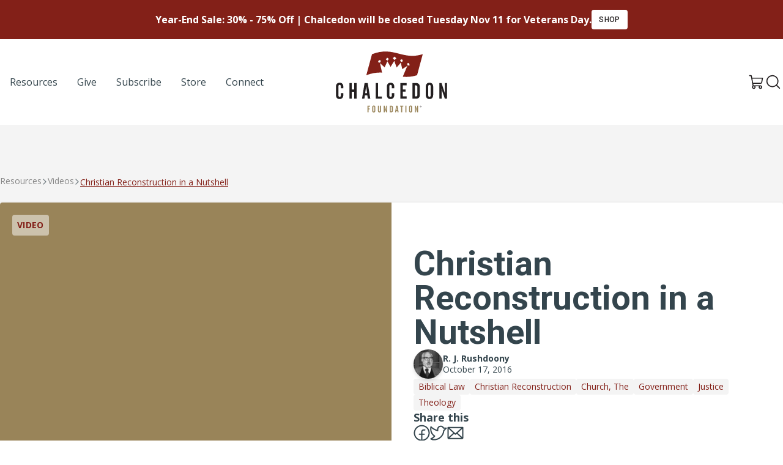

--- FILE ---
content_type: application/javascript; charset=UTF-8
request_url: https://chalcedon.edu/cdn-cgi/challenge-platform/scripts/jsd/main.js
body_size: 4547
content:
window._cf_chl_opt={uTFG0:'g'};~function(M3,H,Q,e,z,o,n,b){M3=f,function(F,g,Mw,M2,C,D){for(Mw={F:341,g:377,C:334,D:401,S:378,d:370,R:313,B:315,Y:342,m:375},M2=f,C=F();!![];)try{if(D=-parseInt(M2(Mw.F))/1+-parseInt(M2(Mw.g))/2+-parseInt(M2(Mw.C))/3+-parseInt(M2(Mw.D))/4*(parseInt(M2(Mw.S))/5)+-parseInt(M2(Mw.d))/6*(parseInt(M2(Mw.R))/7)+-parseInt(M2(Mw.B))/8+parseInt(M2(Mw.Y))/9*(parseInt(M2(Mw.m))/10),g===D)break;else C.push(C.shift())}catch(S){C.push(C.shift())}}(M,205645),H=this||self,Q=H[M3(396)],e=function(MS,MD,MT,MI,MA,M4,g,C,D){return MS={F:343,g:382},MD={F:300,g:300,C:415,D:300,S:301,d:300,R:327,B:415},MT={F:368},MI={F:383},MA={F:368,g:327,C:410,D:302,S:318,d:410,R:383,B:415,Y:383,m:415,X:415,N:300,i:410,y:302,G:318,s:415,Z:415,a:383,v:300,k:415,c:301},M4=M3,g=String[M4(MS.F)],C={'h':function(S,Mn){return Mn={F:407,g:327},S==null?'':C.g(S,6,function(d,M5){return M5=f,M5(Mn.F)[M5(Mn.g)](d)})},'g':function(S,R,B,M6,Y,X,N,i,y,G,s,Z,E,K,W,x,M0,M1){if(M6=M4,S==null)return'';for(X={},N={},i='',y=2,G=3,s=2,Z=[],E=0,K=0,W=0;W<S[M6(MA.F)];W+=1)if(x=S[M6(MA.g)](W),Object[M6(MA.C)][M6(MA.D)][M6(MA.S)](X,x)||(X[x]=G++,N[x]=!0),M0=i+x,Object[M6(MA.C)][M6(MA.D)][M6(MA.S)](X,M0))i=M0;else{if(Object[M6(MA.d)][M6(MA.D)][M6(MA.S)](N,i)){if(256>i[M6(MA.R)](0)){for(Y=0;Y<s;E<<=1,K==R-1?(K=0,Z[M6(MA.B)](B(E)),E=0):K++,Y++);for(M1=i[M6(MA.Y)](0),Y=0;8>Y;E=E<<1|M1&1,K==R-1?(K=0,Z[M6(MA.B)](B(E)),E=0):K++,M1>>=1,Y++);}else{for(M1=1,Y=0;Y<s;E=M1|E<<1.71,K==R-1?(K=0,Z[M6(MA.m)](B(E)),E=0):K++,M1=0,Y++);for(M1=i[M6(MA.Y)](0),Y=0;16>Y;E=E<<1.77|M1&1.85,K==R-1?(K=0,Z[M6(MA.X)](B(E)),E=0):K++,M1>>=1,Y++);}y--,0==y&&(y=Math[M6(MA.N)](2,s),s++),delete N[i]}else for(M1=X[i],Y=0;Y<s;E=M1&1|E<<1.69,K==R-1?(K=0,Z[M6(MA.m)](B(E)),E=0):K++,M1>>=1,Y++);i=(y--,0==y&&(y=Math[M6(MA.N)](2,s),s++),X[M0]=G++,String(x))}if(i!==''){if(Object[M6(MA.i)][M6(MA.y)][M6(MA.G)](N,i)){if(256>i[M6(MA.Y)](0)){for(Y=0;Y<s;E<<=1,R-1==K?(K=0,Z[M6(MA.s)](B(E)),E=0):K++,Y++);for(M1=i[M6(MA.Y)](0),Y=0;8>Y;E=E<<1|M1&1,K==R-1?(K=0,Z[M6(MA.Z)](B(E)),E=0):K++,M1>>=1,Y++);}else{for(M1=1,Y=0;Y<s;E=E<<1|M1,K==R-1?(K=0,Z[M6(MA.B)](B(E)),E=0):K++,M1=0,Y++);for(M1=i[M6(MA.a)](0),Y=0;16>Y;E=1.36&M1|E<<1,R-1==K?(K=0,Z[M6(MA.s)](B(E)),E=0):K++,M1>>=1,Y++);}y--,0==y&&(y=Math[M6(MA.v)](2,s),s++),delete N[i]}else for(M1=X[i],Y=0;Y<s;E=1.74&M1|E<<1,R-1==K?(K=0,Z[M6(MA.k)](B(E)),E=0):K++,M1>>=1,Y++);y--,0==y&&s++}for(M1=2,Y=0;Y<s;E=1.86&M1|E<<1.32,R-1==K?(K=0,Z[M6(MA.m)](B(E)),E=0):K++,M1>>=1,Y++);for(;;)if(E<<=1,R-1==K){Z[M6(MA.s)](B(E));break}else K++;return Z[M6(MA.c)]('')},'j':function(S,M7){return M7=M4,S==null?'':S==''?null:C.i(S[M7(MT.F)],32768,function(d,M8){return M8=M7,S[M8(MI.F)](d)})},'i':function(S,R,B,M9,Y,X,N,i,y,G,s,Z,E,K,W,x,M1,M0){for(M9=M4,Y=[],X=4,N=4,i=3,y=[],Z=B(0),E=R,K=1,G=0;3>G;Y[G]=G,G+=1);for(W=0,x=Math[M9(MD.F)](2,2),s=1;s!=x;M0=Z&E,E>>=1,E==0&&(E=R,Z=B(K++)),W|=s*(0<M0?1:0),s<<=1);switch(W){case 0:for(W=0,x=Math[M9(MD.g)](2,8),s=1;s!=x;M0=E&Z,E>>=1,E==0&&(E=R,Z=B(K++)),W|=(0<M0?1:0)*s,s<<=1);M1=g(W);break;case 1:for(W=0,x=Math[M9(MD.g)](2,16),s=1;s!=x;M0=E&Z,E>>=1,E==0&&(E=R,Z=B(K++)),W|=s*(0<M0?1:0),s<<=1);M1=g(W);break;case 2:return''}for(G=Y[3]=M1,y[M9(MD.C)](M1);;){if(K>S)return'';for(W=0,x=Math[M9(MD.D)](2,i),s=1;x!=s;M0=Z&E,E>>=1,E==0&&(E=R,Z=B(K++)),W|=(0<M0?1:0)*s,s<<=1);switch(M1=W){case 0:for(W=0,x=Math[M9(MD.D)](2,8),s=1;s!=x;M0=Z&E,E>>=1,E==0&&(E=R,Z=B(K++)),W|=s*(0<M0?1:0),s<<=1);Y[N++]=g(W),M1=N-1,X--;break;case 1:for(W=0,x=Math[M9(MD.F)](2,16),s=1;x!=s;M0=E&Z,E>>=1,E==0&&(E=R,Z=B(K++)),W|=s*(0<M0?1:0),s<<=1);Y[N++]=g(W),M1=N-1,X--;break;case 2:return y[M9(MD.S)]('')}if(0==X&&(X=Math[M9(MD.d)](2,i),i++),Y[M1])M1=Y[M1];else if(N===M1)M1=G+G[M9(MD.R)](0);else return null;y[M9(MD.B)](M1),Y[N++]=G+M1[M9(MD.R)](0),X--,G=M1,0==X&&(X=Math[M9(MD.g)](2,i),i++)}}},D={},D[M4(MS.g)]=C.h,D}(),z={},z[M3(391)]='o',z[M3(367)]='s',z[M3(305)]='u',z[M3(309)]='z',z[M3(319)]='n',z[M3(387)]='I',z[M3(322)]='b',o=z,H[M3(347)]=function(F,g,C,D,Mt,Ma,MZ,Mu,R,B,Y,X,N,i){if(Mt={F:399,g:317,C:354,D:399,S:348,d:352,R:325,B:352,Y:325,m:312,X:344,N:368,i:394,y:414},Ma={F:320,g:368,C:338},MZ={F:410,g:302,C:318,D:415},Mu=M3,null===g||g===void 0)return D;for(R=O(g),F[Mu(Mt.F)][Mu(Mt.g)]&&(R=R[Mu(Mt.C)](F[Mu(Mt.D)][Mu(Mt.g)](g))),R=F[Mu(Mt.S)][Mu(Mt.d)]&&F[Mu(Mt.R)]?F[Mu(Mt.S)][Mu(Mt.B)](new F[(Mu(Mt.Y))](R)):function(y,MJ,G){for(MJ=Mu,y[MJ(Ma.F)](),G=0;G<y[MJ(Ma.g)];y[G]===y[G+1]?y[MJ(Ma.C)](G+1,1):G+=1);return y}(R),B='nAsAaAb'.split('A'),B=B[Mu(Mt.m)][Mu(Mt.X)](B),Y=0;Y<R[Mu(Mt.N)];X=R[Y],N=V(F,g,X),B(N)?(i=N==='s'&&!F[Mu(Mt.i)](g[X]),Mu(Mt.y)===C+X?S(C+X,N):i||S(C+X,g[X])):S(C+X,N),Y++);return D;function S(y,G,ML){ML=f,Object[ML(MZ.F)][ML(MZ.g)][ML(MZ.C)](D,G)||(D[G]=[]),D[G][ML(MZ.D)](y)}},n=M3(400)[M3(355)](';'),b=n[M3(312)][M3(344)](n),H[M3(386)]=function(F,g,Mk,MP,C,D,S,R){for(Mk={F:311,g:368,C:368,D:345,S:415,d:303},MP=M3,C=Object[MP(Mk.F)](g),D=0;D<C[MP(Mk.g)];D++)if(S=C[D],'f'===S&&(S='N'),F[S]){for(R=0;R<g[C[D]][MP(Mk.C)];-1===F[S][MP(Mk.D)](g[C[D]][R])&&(b(g[C[D]][R])||F[S][MP(Mk.S)]('o.'+g[C[D]][R])),R++);}else F[S]=g[C[D]][MP(Mk.d)](function(B){return'o.'+B})},I();function I(MW,Ml,Mp,Mo,F,g,C,D,S){if(MW={F:409,g:336,C:332,D:379,S:388,d:388,R:364,B:398,Y:398},Ml={F:332,g:379,C:398},Mp={F:326},Mo=M3,F=H[Mo(MW.F)],!F)return;if(!L())return;(g=![],C=F[Mo(MW.g)]===!![],D=function(Mj,d){(Mj=Mo,!g)&&(g=!![],d=A(),J(d.r,function(R){T(F,R)}),d.e&&P(Mj(Mp.F),d.e))},Q[Mo(MW.C)]!==Mo(MW.D))?D():H[Mo(MW.S)]?Q[Mo(MW.d)](Mo(MW.R),D):(S=Q[Mo(MW.B)]||function(){},Q[Mo(MW.Y)]=function(MV){MV=Mo,S(),Q[MV(Ml.F)]!==MV(Ml.g)&&(Q[MV(Ml.C)]=S,D())})}function f(F,g,C){return C=M(),f=function(h,H,Q){return h=h-300,Q=C[h],Q},f(F,g)}function M(Mx){return Mx='sort,getPrototypeOf,boolean,sid,fvZZm6,Set,error on cf_chl_props,charAt,error,QKbrq5,ontimeout,jsd,readyState,cloudflare-invisible,1209534LpAMaC,style,api,POST,splice,navigator,isArray,313028jpqOSg,317619mFMqTw,fromCharCode,bind,indexOf,iframe,KZfL4,Array,random,/invisible/jsd,chlApiSitekey,from,open,concat,split,body,tabIndex,XOMn3,/cdn-cgi/challenge-platform/h/,timeout,appendChild,chctx,toString,DOMContentLoaded,errorInfoObject,now,string,length,status,4542cTVDtC,msg,Function,floor,source,530djZGQq,parent,263038WHSzYY,35dRhGRV,loading,clientInformation,removeChild,TaBDWRRfJVP,charCodeAt,contentWindow,xhr-error,nZlNH7,bigint,addEventListener,chlApiClientVersion,function,object,display: none,onerror,isNaN,/jsd/r/0.7376994560087735:1762962250:N7Cfjmq1BkufkjacXBqxLhXuh9mN9a0J8ZJzUqhLZl4/,document,_cf_chl_opt,onreadystatechange,Object,_cf_chl_opt;KNEqH2;URvKb1;fYyPt8;iYSva3;PFUFS5;PVOaD4;cTQlY3;UqXk5;KNBj1;ufnVg7;CGIa2;tyhN0;hqRub8;KZfL4;nZlNH7;Wffcb8;gGaE6,160148KXLfBE,http-code:,chlApiRumWidgetAgeMs,postMessage,createElement,catch,2FtrKcoLUuOdMQEJAa+kBvWz5nG-b6qXf0Z7lpN4s$1gI9xSwRDPHhiyT3jV8YmCe,XMLHttpRequest,__CF$cv$params,prototype,event,onload,/b/ov1/0.7376994560087735:1762962250:N7Cfjmq1BkufkjacXBqxLhXuh9mN9a0J8ZJzUqhLZl4/,d.cookie,push,uTFG0,success,pow,join,hasOwnProperty,map,stringify,undefined,send,chlApiUrl,contentDocument,symbol,OOUF6,keys,includes,1274yNjmZl,[native code],3192160CtjVqt,detail,getOwnPropertyNames,call,number'.split(','),M=function(){return Mx},M()}function J(F,g,Mm,MY,MB,MR,MF,C,D){Mm={F:409,g:408,C:353,D:337,S:359,d:397,R:416,B:395,Y:336,m:360,X:330,N:412,i:393,y:306,G:382,s:304},MY={F:385},MB={F:369,g:369,C:417,D:402},MR={F:360},MF=M3,C=H[MF(Mm.F)],D=new H[(MF(Mm.g))](),D[MF(Mm.C)](MF(Mm.D),MF(Mm.S)+H[MF(Mm.d)][MF(Mm.R)]+MF(Mm.B)+C.r),C[MF(Mm.Y)]&&(D[MF(Mm.m)]=5e3,D[MF(Mm.X)]=function(Mg){Mg=MF,g(Mg(MR.F))}),D[MF(Mm.N)]=function(MC){MC=MF,D[MC(MB.F)]>=200&&D[MC(MB.g)]<300?g(MC(MB.C)):g(MC(MB.D)+D[MC(MB.g)])},D[MF(Mm.i)]=function(Mh){Mh=MF,g(Mh(MY.F))},D[MF(Mm.y)](e[MF(Mm.G)](JSON[MF(Mm.s)](F)))}function V(F,g,C,MG,Me,D){Me=(MG={F:406,g:348,C:340,D:390},M3);try{return g[C][Me(MG.F)](function(){}),'p'}catch(S){}try{if(null==g[C])return g[C]===void 0?'u':'x'}catch(R){return'i'}return F[Me(MG.g)][Me(MG.C)](g[C])?'a':g[C]===F[Me(MG.g)]?'p5':g[C]===!0?'T':!1===g[C]?'F':(D=typeof g[C],Me(MG.D)==D?j(F,g[C])?'N':'f':o[D]||'?')}function T(C,D,Mq,MO,S,d,R){if(Mq={F:333,g:336,C:417,D:374,S:323,d:411,R:376,B:404,Y:374,m:323,X:411,N:328,i:316,y:404},MO=M3,S=MO(Mq.F),!C[MO(Mq.g)])return;D===MO(Mq.C)?(d={},d[MO(Mq.D)]=S,d[MO(Mq.S)]=C.r,d[MO(Mq.d)]=MO(Mq.C),H[MO(Mq.R)][MO(Mq.B)](d,'*')):(R={},R[MO(Mq.Y)]=S,R[MO(Mq.m)]=C.r,R[MO(Mq.X)]=MO(Mq.N),R[MO(Mq.i)]=D,H[MO(Mq.R)][MO(Mq.y)](R,'*'))}function P(D,S,MN,MH,d,R,B,Y,m,X,N,i){if(MN={F:371,g:328,C:409,D:359,S:397,d:416,R:413,B:350,Y:408,m:353,X:337,N:360,i:330,y:351,G:397,s:310,Z:307,a:397,v:324,k:403,c:397,E:329,K:389,l:397,W:358,x:365,M0:362,M1:374,Mi:331,My:306,MG:382},MH=M3,!U(.01))return![];R=(d={},d[MH(MN.F)]=D,d[MH(MN.g)]=S,d);try{B=H[MH(MN.C)],Y=MH(MN.D)+H[MH(MN.S)][MH(MN.d)]+MH(MN.R)+B.r+MH(MN.B),m=new H[(MH(MN.Y))](),m[MH(MN.m)](MH(MN.X),Y),m[MH(MN.N)]=2500,m[MH(MN.i)]=function(){},X={},X[MH(MN.y)]=H[MH(MN.G)][MH(MN.s)],X[MH(MN.Z)]=H[MH(MN.a)][MH(MN.v)],X[MH(MN.k)]=H[MH(MN.c)][MH(MN.E)],X[MH(MN.K)]=H[MH(MN.l)][MH(MN.W)],N=X,i={},i[MH(MN.x)]=R,i[MH(MN.M0)]=N,i[MH(MN.M1)]=MH(MN.Mi),m[MH(MN.My)](e[MH(MN.MG)](i))}catch(y){}}function A(Mc,Mz,C,D,S,d,R){Mz=(Mc={F:405,g:346,C:335,D:392,S:357,d:356,R:361,B:384,Y:380,m:339,X:308,N:381},M3);try{return C=Q[Mz(Mc.F)](Mz(Mc.g)),C[Mz(Mc.C)]=Mz(Mc.D),C[Mz(Mc.S)]='-1',Q[Mz(Mc.d)][Mz(Mc.R)](C),D=C[Mz(Mc.B)],S={},S=KZfL4(D,D,'',S),S=KZfL4(D,D[Mz(Mc.Y)]||D[Mz(Mc.m)],'n.',S),S=KZfL4(D,C[Mz(Mc.X)],'d.',S),Q[Mz(Mc.d)][Mz(Mc.N)](C),d={},d.r=S,d.e=null,d}catch(B){return R={},R.r={},R.e=B,R}}function O(F,Ms,MU,g){for(Ms={F:354,g:311,C:321},MU=M3,g=[];F!==null;g=g[MU(Ms.F)](Object[MU(Ms.g)](F)),F=Object[MU(Ms.C)](F));return g}function j(F,g,Mi,MQ){return Mi={F:372,g:372,C:410,D:363,S:318,d:345,R:314},MQ=M3,g instanceof F[MQ(Mi.F)]&&0<F[MQ(Mi.g)][MQ(Mi.C)][MQ(Mi.D)][MQ(Mi.S)](g)[MQ(Mi.d)](MQ(Mi.R))}function L(Mr,Mf,F,g,C,D){return Mr={F:409,g:373,C:373,D:366},Mf=M3,F=H[Mf(Mr.F)],g=3600,C=Math[Mf(Mr.g)](+atob(F.t)),D=Math[Mf(Mr.C)](Date[Mf(Mr.D)]()/1e3),D-C>g?![]:!![]}function U(F,Md,MM){return Md={F:349},MM=M3,Math[MM(Md.F)]()>F}}()